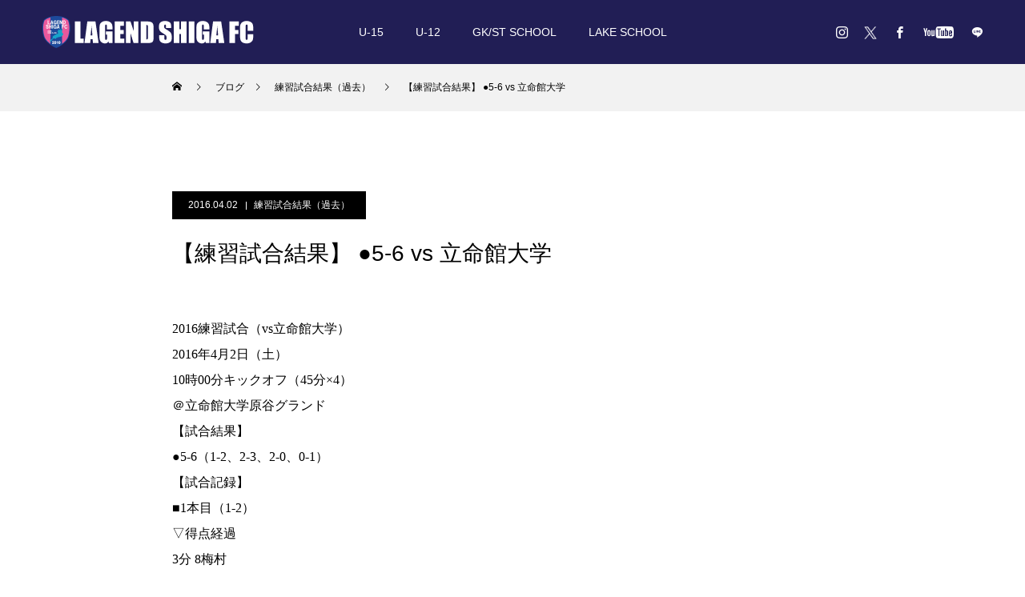

--- FILE ---
content_type: text/html; charset=UTF-8
request_url: https://lagendshigafc.com/blog/2016/04/02/863/
body_size: 12406
content:
<!DOCTYPE html>
<html class="pc" dir="ltr" lang="ja" prefix="og: https://ogp.me/ns#">
<head>
<meta charset="UTF-8">
<!--[if IE]><meta http-equiv="X-UA-Compatible" content="IE=edge"><![endif]-->
<meta name="viewport" content="width=device-width">

<meta name="description" content="2016練習試合（vs立命館大学）2016年4月2日（土）10時00分キックオフ（45分×4）＠立命館大学原谷グランド【試合結果】●5-6（1-2、2-3、2-0、0-1）【試合記録】■1本目（1-2）▽得点経過3分   ...">
<link rel="pingback" href="https://lagendshigafc.com/cms_wp/xmlrpc.php">
<link rel="shortcut icon" href="https://lagendshigafc.com/cms_wp/wp-content/uploads/2021/02/favicon-1.png">

		<!-- All in One SEO 4.6.5 - aioseo.com -->
		<title>【練習試合結果】 ●5-6 vs 立命館大学 - レイジェンド滋賀FC</title>
		<meta name="description" content="2016練習試合（vs立命館大学） 2016年4月2日（土） 10時00分キックオフ（45分×4） ＠立命館大" />
		<meta name="robots" content="max-image-preview:large" />
		<link rel="canonical" href="https://lagendshigafc.com/blog/2016/04/02/863/" />
		<meta name="generator" content="All in One SEO (AIOSEO) 4.6.5" />
		<meta property="og:locale" content="ja_JP" />
		<meta property="og:site_name" content="レイジェンド滋賀FC - 「湖国からJリーグへ！」レイジェンド滋賀FCは滋賀県を拠点に将来のJリーグ入りを目指して活動するサッカークラブです。最新のインフォメーション、試合日程や結果、育成組織などの情報をご覧いただけます。" />
		<meta property="og:type" content="article" />
		<meta property="og:title" content="【練習試合結果】 ●5-6 vs 立命館大学 - レイジェンド滋賀FC" />
		<meta property="og:description" content="2016練習試合（vs立命館大学） 2016年4月2日（土） 10時00分キックオフ（45分×4） ＠立命館大" />
		<meta property="og:url" content="https://lagendshigafc.com/blog/2016/04/02/863/" />
		<meta property="article:published_time" content="2016-04-02T04:57:49+00:00" />
		<meta property="article:modified_time" content="2016-04-02T04:57:49+00:00" />
		<meta name="twitter:card" content="summary_large_image" />
		<meta name="twitter:title" content="【練習試合結果】 ●5-6 vs 立命館大学 - レイジェンド滋賀FC" />
		<meta name="twitter:description" content="2016練習試合（vs立命館大学） 2016年4月2日（土） 10時00分キックオフ（45分×4） ＠立命館大" />
		<script type="application/ld+json" class="aioseo-schema">
			{"@context":"https:\/\/schema.org","@graph":[{"@type":"BlogPosting","@id":"https:\/\/lagendshigafc.com\/blog\/2016\/04\/02\/863\/#blogposting","name":"\u3010\u7df4\u7fd2\u8a66\u5408\u7d50\u679c\u3011 \u25cf5-6 vs \u7acb\u547d\u9928\u5927\u5b66 - \u30ec\u30a4\u30b8\u30a7\u30f3\u30c9\u6ecb\u8cc0FC","headline":"\u3010\u7df4\u7fd2\u8a66\u5408\u7d50\u679c\u3011 \u25cf5-6 vs \u7acb\u547d\u9928\u5927\u5b66","author":{"@id":"https:\/\/lagendshigafc.com\/blog\/team\/lagend2021_admin\/#author"},"publisher":{"@id":"https:\/\/lagendshigafc.com\/#organization"},"datePublished":"2016-04-02T13:57:49+09:00","dateModified":"2016-04-02T13:57:49+09:00","inLanguage":"ja","mainEntityOfPage":{"@id":"https:\/\/lagendshigafc.com\/blog\/2016\/04\/02\/863\/#webpage"},"isPartOf":{"@id":"https:\/\/lagendshigafc.com\/blog\/2016\/04\/02\/863\/#webpage"},"articleSection":"\u7df4\u7fd2\u8a66\u5408\u7d50\u679c\uff08\u904e\u53bb\uff09"},{"@type":"BreadcrumbList","@id":"https:\/\/lagendshigafc.com\/blog\/2016\/04\/02\/863\/#breadcrumblist","itemListElement":[{"@type":"ListItem","@id":"https:\/\/lagendshigafc.com\/#listItem","position":1,"name":"\u5bb6","item":"https:\/\/lagendshigafc.com\/","nextItem":"https:\/\/lagendshigafc.com\/blog\/2016\/#listItem"},{"@type":"ListItem","@id":"https:\/\/lagendshigafc.com\/blog\/2016\/#listItem","position":2,"name":"2016","item":"https:\/\/lagendshigafc.com\/blog\/2016\/","nextItem":"https:\/\/lagendshigafc.com\/blog\/2016\/04\/#listItem","previousItem":"https:\/\/lagendshigafc.com\/#listItem"},{"@type":"ListItem","@id":"https:\/\/lagendshigafc.com\/blog\/2016\/04\/#listItem","position":3,"name":"April","item":"https:\/\/lagendshigafc.com\/blog\/2016\/04\/","nextItem":"https:\/\/lagendshigafc.com\/blog\/2016\/04\/02\/#listItem","previousItem":"https:\/\/lagendshigafc.com\/blog\/2016\/#listItem"},{"@type":"ListItem","@id":"https:\/\/lagendshigafc.com\/blog\/2016\/04\/02\/#listItem","position":4,"name":"2","previousItem":"https:\/\/lagendshigafc.com\/blog\/2016\/04\/#listItem"}]},{"@type":"Organization","@id":"https:\/\/lagendshigafc.com\/#organization","name":"\u30ec\u30a4\u30b8\u30a7\u30f3\u30c9\u6ecb\u8cc0FC","description":"\u300c\u6e56\u56fd\u304b\u3089J\u30ea\u30fc\u30b0\u3078\uff01\u300d\u30ec\u30a4\u30b8\u30a7\u30f3\u30c9\u6ecb\u8cc0FC\u306f\u6ecb\u8cc0\u770c\u3092\u62e0\u70b9\u306b\u5c06\u6765\u306eJ\u30ea\u30fc\u30b0\u5165\u308a\u3092\u76ee\u6307\u3057\u3066\u6d3b\u52d5\u3059\u308b\u30b5\u30c3\u30ab\u30fc\u30af\u30e9\u30d6\u3067\u3059\u3002\u6700\u65b0\u306e\u30a4\u30f3\u30d5\u30a9\u30e1\u30fc\u30b7\u30e7\u30f3\u3001\u8a66\u5408\u65e5\u7a0b\u3084\u7d50\u679c\u3001\u80b2\u6210\u7d44\u7e54\u306a\u3069\u306e\u60c5\u5831\u3092\u3054\u89a7\u3044\u305f\u3060\u3051\u307e\u3059\u3002","url":"https:\/\/lagendshigafc.com\/"},{"@type":"Person","@id":"https:\/\/lagendshigafc.com\/blog\/team\/lagend2021_admin\/#author","url":"https:\/\/lagendshigafc.com\/blog\/team\/lagend2021_admin\/","name":"lagend2021_admin"},{"@type":"WebPage","@id":"https:\/\/lagendshigafc.com\/blog\/2016\/04\/02\/863\/#webpage","url":"https:\/\/lagendshigafc.com\/blog\/2016\/04\/02\/863\/","name":"\u3010\u7df4\u7fd2\u8a66\u5408\u7d50\u679c\u3011 \u25cf5-6 vs \u7acb\u547d\u9928\u5927\u5b66 - \u30ec\u30a4\u30b8\u30a7\u30f3\u30c9\u6ecb\u8cc0FC","description":"2016\u7df4\u7fd2\u8a66\u5408\uff08vs\u7acb\u547d\u9928\u5927\u5b66\uff09 2016\u5e744\u67082\u65e5\uff08\u571f\uff09 10\u664200\u5206\u30ad\u30c3\u30af\u30aa\u30d5\uff0845\u5206\u00d74\uff09 \uff20\u7acb\u547d\u9928\u5927","inLanguage":"ja","isPartOf":{"@id":"https:\/\/lagendshigafc.com\/#website"},"breadcrumb":{"@id":"https:\/\/lagendshigafc.com\/blog\/2016\/04\/02\/863\/#breadcrumblist"},"author":{"@id":"https:\/\/lagendshigafc.com\/blog\/team\/lagend2021_admin\/#author"},"creator":{"@id":"https:\/\/lagendshigafc.com\/blog\/team\/lagend2021_admin\/#author"},"datePublished":"2016-04-02T13:57:49+09:00","dateModified":"2016-04-02T13:57:49+09:00"},{"@type":"WebSite","@id":"https:\/\/lagendshigafc.com\/#website","url":"https:\/\/lagendshigafc.com\/","name":"\u30ec\u30a4\u30b8\u30a7\u30f3\u30c9\u6ecb\u8cc0FC","description":"\u300c\u6e56\u56fd\u304b\u3089J\u30ea\u30fc\u30b0\u3078\uff01\u300d\u30ec\u30a4\u30b8\u30a7\u30f3\u30c9\u6ecb\u8cc0FC\u306f\u6ecb\u8cc0\u770c\u3092\u62e0\u70b9\u306b\u5c06\u6765\u306eJ\u30ea\u30fc\u30b0\u5165\u308a\u3092\u76ee\u6307\u3057\u3066\u6d3b\u52d5\u3059\u308b\u30b5\u30c3\u30ab\u30fc\u30af\u30e9\u30d6\u3067\u3059\u3002\u6700\u65b0\u306e\u30a4\u30f3\u30d5\u30a9\u30e1\u30fc\u30b7\u30e7\u30f3\u3001\u8a66\u5408\u65e5\u7a0b\u3084\u7d50\u679c\u3001\u80b2\u6210\u7d44\u7e54\u306a\u3069\u306e\u60c5\u5831\u3092\u3054\u89a7\u3044\u305f\u3060\u3051\u307e\u3059\u3002","inLanguage":"ja","publisher":{"@id":"https:\/\/lagendshigafc.com\/#organization"}}]}
		</script>
		<!-- All in One SEO -->

<link rel='dns-prefetch' href='//s.w.org' />
<link rel="alternate" type="application/rss+xml" title="レイジェンド滋賀FC &raquo; フィード" href="https://lagendshigafc.com/feed/" />
<link rel="alternate" type="application/rss+xml" title="レイジェンド滋賀FC &raquo; コメントフィード" href="https://lagendshigafc.com/comments/feed/" />
		<script type="text/javascript">
			window._wpemojiSettings = {"baseUrl":"https:\/\/s.w.org\/images\/core\/emoji\/13.0.1\/72x72\/","ext":".png","svgUrl":"https:\/\/s.w.org\/images\/core\/emoji\/13.0.1\/svg\/","svgExt":".svg","source":{"concatemoji":"https:\/\/lagendshigafc.com\/cms_wp\/wp-includes\/js\/wp-emoji-release.min.js?ver=5.6.16"}};
			!function(e,a,t){var n,r,o,i=a.createElement("canvas"),p=i.getContext&&i.getContext("2d");function s(e,t){var a=String.fromCharCode;p.clearRect(0,0,i.width,i.height),p.fillText(a.apply(this,e),0,0);e=i.toDataURL();return p.clearRect(0,0,i.width,i.height),p.fillText(a.apply(this,t),0,0),e===i.toDataURL()}function c(e){var t=a.createElement("script");t.src=e,t.defer=t.type="text/javascript",a.getElementsByTagName("head")[0].appendChild(t)}for(o=Array("flag","emoji"),t.supports={everything:!0,everythingExceptFlag:!0},r=0;r<o.length;r++)t.supports[o[r]]=function(e){if(!p||!p.fillText)return!1;switch(p.textBaseline="top",p.font="600 32px Arial",e){case"flag":return s([127987,65039,8205,9895,65039],[127987,65039,8203,9895,65039])?!1:!s([55356,56826,55356,56819],[55356,56826,8203,55356,56819])&&!s([55356,57332,56128,56423,56128,56418,56128,56421,56128,56430,56128,56423,56128,56447],[55356,57332,8203,56128,56423,8203,56128,56418,8203,56128,56421,8203,56128,56430,8203,56128,56423,8203,56128,56447]);case"emoji":return!s([55357,56424,8205,55356,57212],[55357,56424,8203,55356,57212])}return!1}(o[r]),t.supports.everything=t.supports.everything&&t.supports[o[r]],"flag"!==o[r]&&(t.supports.everythingExceptFlag=t.supports.everythingExceptFlag&&t.supports[o[r]]);t.supports.everythingExceptFlag=t.supports.everythingExceptFlag&&!t.supports.flag,t.DOMReady=!1,t.readyCallback=function(){t.DOMReady=!0},t.supports.everything||(n=function(){t.readyCallback()},a.addEventListener?(a.addEventListener("DOMContentLoaded",n,!1),e.addEventListener("load",n,!1)):(e.attachEvent("onload",n),a.attachEvent("onreadystatechange",function(){"complete"===a.readyState&&t.readyCallback()})),(n=t.source||{}).concatemoji?c(n.concatemoji):n.wpemoji&&n.twemoji&&(c(n.twemoji),c(n.wpemoji)))}(window,document,window._wpemojiSettings);
		</script>
		<style type="text/css">
img.wp-smiley,
img.emoji {
	display: inline !important;
	border: none !important;
	box-shadow: none !important;
	height: 1em !important;
	width: 1em !important;
	margin: 0 .07em !important;
	vertical-align: -0.1em !important;
	background: none !important;
	padding: 0 !important;
}
</style>
	<link rel='stylesheet' id='style-css'  href='https://lagendshigafc.com/cms_wp/wp-content/themes/force_tcd078/style.css?ver=1.1.9' type='text/css' media='all' />
<link rel='stylesheet' id='sbi_styles-css'  href='https://lagendshigafc.com/cms_wp/wp-content/plugins/instagram-feed/css/sbi-styles.min.css?ver=6.4.3' type='text/css' media='all' />
<link rel='stylesheet' id='wp-block-library-css'  href='https://lagendshigafc.com/cms_wp/wp-includes/css/dist/block-library/style.min.css?ver=5.6.16' type='text/css' media='all' />
<script type='text/javascript' src='https://lagendshigafc.com/cms_wp/wp-includes/js/jquery/jquery.min.js?ver=3.5.1' id='jquery-core-js'></script>
<script type='text/javascript' src='https://lagendshigafc.com/cms_wp/wp-includes/js/jquery/jquery-migrate.min.js?ver=3.3.2' id='jquery-migrate-js'></script>
<script type='text/javascript' src='https://lagendshigafc.com/cms_wp/wp-content/themes/force_tcd078/js/jquery.cookie.js?ver=1.1.9' id='force-cookie-js'></script>
<link rel="https://api.w.org/" href="https://lagendshigafc.com/wp-json/" /><link rel="alternate" type="application/json" href="https://lagendshigafc.com/wp-json/wp/v2/posts/863" /><link rel='shortlink' href='https://lagendshigafc.com/?p=863' />
<link rel="alternate" type="application/json+oembed" href="https://lagendshigafc.com/wp-json/oembed/1.0/embed?url=https%3A%2F%2Flagendshigafc.com%2Fblog%2F2016%2F04%2F02%2F863%2F" />
<link rel="alternate" type="text/xml+oembed" href="https://lagendshigafc.com/wp-json/oembed/1.0/embed?url=https%3A%2F%2Flagendshigafc.com%2Fblog%2F2016%2F04%2F02%2F863%2F&#038;format=xml" />

<link rel="stylesheet" href="https://lagendshigafc.com/cms_wp/wp-content/themes/force_tcd078/css/design-plus.css?ver=1.1.9">
<link rel="stylesheet" href="https://lagendshigafc.com/cms_wp/wp-content/themes/force_tcd078/css/sns-botton.css?ver=1.1.9">
<link rel="stylesheet" media="screen and (max-width:1001px)" href="https://lagendshigafc.com/cms_wp/wp-content/themes/force_tcd078/css/responsive.css?ver=1.1.9">
<link rel="stylesheet" media="screen and (max-width:1001px)" href="https://lagendshigafc.com/cms_wp/wp-content/themes/force_tcd078/css/footer-bar.css?ver=1.1.9">

<script src="https://lagendshigafc.com/cms_wp/wp-content/themes/force_tcd078/js/jquery.easing.1.4.js?ver=1.1.9"></script>
<script src="https://lagendshigafc.com/cms_wp/wp-content/themes/force_tcd078/js/jscript.js?ver=1.1.9"></script>
<script src="https://lagendshigafc.com/cms_wp/wp-content/themes/force_tcd078/js/comment.js?ver=1.1.9"></script>

<link rel="stylesheet" href="https://lagendshigafc.com/cms_wp/wp-content/themes/force_tcd078/js/simplebar.css?ver=1.1.9">
<script src="https://lagendshigafc.com/cms_wp/wp-content/themes/force_tcd078/js/simplebar.min.js?ver=1.1.9"></script>



<style type="text/css">

body, input, textarea { font-family: "Hiragino Sans", "ヒラギノ角ゴ ProN", "Hiragino Kaku Gothic ProN", "游ゴシック", YuGothic, "メイリオ", Meiryo, sans-serif; }

.rich_font, .p-vertical { font-family: "Hiragino Sans", "ヒラギノ角ゴ ProN", "Hiragino Kaku Gothic ProN", "游ゴシック", YuGothic, "メイリオ", Meiryo, sans-serif; font-weight:500; }

.rich_font_type1 { font-family: Arial, "Hiragino Kaku Gothic ProN", "ヒラギノ角ゴ ProN W3", "メイリオ", Meiryo, sans-serif; }
.rich_font_type2 { font-family: "Hiragino Sans", "ヒラギノ角ゴ ProN", "Hiragino Kaku Gothic ProN", "游ゴシック", YuGothic, "メイリオ", Meiryo, sans-serif; font-weight:500; }
.rich_font_type3 { font-family: "Times New Roman" , "游明朝" , "Yu Mincho" , "游明朝体" , "YuMincho" , "ヒラギノ明朝 Pro W3" , "Hiragino Mincho Pro" , "HiraMinProN-W3" , "HGS明朝E" , "ＭＳ Ｐ明朝" , "MS PMincho" , serif; font-weight:500; }

.post_content, #next_prev_post { font-family: "Times New Roman" , "游明朝" , "Yu Mincho" , "游明朝体" , "YuMincho" , "ヒラギノ明朝 Pro W3" , "Hiragino Mincho Pro" , "HiraMinProN-W3" , "HGS明朝E" , "ＭＳ Ｐ明朝" , "MS PMincho" , serif; }

.blog_meta { color:#ffffff !important; background:#000000 !important; }
.blog_meta a { color:#ffffff; }
.blog_meta li:last-child:before { background:#ffffff; }
.news_meta { color:#ffffff !important; background:#070402 !important; }
.news_meta a { color:#ffffff; }
.news_meta li:last-child:before { background:#ffffff; }

#header { border-bottom:1px solid rgba(255,255,255,0.5); }
#header.active, .pc .header_fix #header { background:#1d4a9b; border-color:rgba(255,255,255,0) !important; }
body.no_menu #header.active { background:none !important; border-bottom:1px solid rgba(255,255,255,0.5) !important; }
.mobile #header, .mobie #header.active, .mobile .header_fix #header { background:#211e55; border:none; }
.mobile #header_logo .logo a, #menu_button:before { color:#ffffff; }
.mobile #header_logo .logo a:hover, #menu_button:hover:before { color:#cccccc; }

#global_menu > ul > li > a, #header_social_link li a, #header_logo .logo a { color:#ffffff; }
#global_menu > ul > li > a:hover, #header_social_link li a:hover:before, #global_menu > ul > li.megamenu_parent.active_button > a, #header_logo .logo a:hover, #global_menu > ul > li.active > a { color:#cccccc; }
#global_menu ul ul a { color:#FFFFFF; background:#000000; }
#global_menu ul ul a:hover { background:#1d4a9b; }
#global_menu ul ul li.menu-item-has-children > a:before { color:#FFFFFF; }
#drawer_menu { background:#222222; }
#mobile_menu a { color:#ffffff; background:#222222; border-bottom:1px solid #444444; }
#mobile_menu li li a { color:#ffffff; background:#333333; }
#mobile_menu a:hover, #drawer_menu .close_button:hover, #mobile_menu .child_menu_button:hover { color:#ffffff; background:#1d4a9b; }
#mobile_menu li li a:hover { color:#ffffff; }

.megamenu_gallery_category_list { background:#1d4a9b; }
.megamenu_gallery_category_list .title { font-size:20px; }
.megamenu_gallery_category_list .item a:before {
  background: -moz-linear-gradient(left,  rgba(0,0,0,0.5) 0%, rgba(0,0,0,0) 100%);
  background: -webkit-linear-gradient(left,  rgba(0,0,0,0.5) 0%,rgba(0,0,0,0) 100%);
  background: linear-gradient(to right,  rgba(0,0,0,0.5) 0%,rgba(0,0,0,0) 100%);
}
.megamenu_blog_list { background:#1d4a9b; }
.megamenu_blog_list .item .title { font-size:14px; }

#bread_crumb { background:#f2f2f2; }

#return_top a:before { color:#ffffff; }
#return_top a { background:#1d4a9b; }
#return_top a:hover { background:#211e55; }
#footer_banner .title { font-size:16px; color:#ffffff; }
@media screen and (max-width:750px) {
  #footer_banner .title { font-size:14px; }
}

#post_title_area .title { font-size:28px; color:#ffffff; }
#post_title_area:before {
  background: -moz-linear-gradient(top,  rgba(0,0,0,0.3) 0%, rgba(0,0,0,0) 100%);
  background: -webkit-linear-gradient(top,  rgba(0,0,0,0.3) 0%,rgba(0,0,0,0) 100%);
  background: linear-gradient(to bottom,  rgba(0,0,0,0.3) 0%,rgba(0,0,0,0) 100%);
}
#article .post_content { font-size:16px; }
#recent_post .headline { font-size:18px; }
#single_tab_post_list_header { font-size:16px; }
@media screen and (max-width:750px) {
  #post_title_area .title { font-size:20px; }
  #article .post_content { font-size:14px; }
  #recent_post .headline { font-size:16px; }
  #single_tab_post_list_header { font-size:14px; }
}

.author_profile a.avatar img, .animate_image img, .animate_background .image, #recipe_archive .blur_image {
  width:100%; height:auto;
  -webkit-transition: transform  0.75s ease;
  transition: transform  0.75s ease;
}
.author_profile a.avatar:hover img, .animate_image:hover img, .animate_background:hover .image, #recipe_archive a:hover .blur_image {
  -webkit-transform: scale(1.2);
  transform: scale(1.2);
}




a { color:#000; }

#comment_headline, .tcd_category_list a:hover, .tcd_category_list .child_menu_button:hover, #post_title_area .post_meta a:hover,
.cardlink_title a:hover, #recent_post .item a:hover, .comment a:hover, .comment_form_wrapper a:hover, .author_profile a:hover, .author_profile .author_link li a:hover:before, #post_meta_bottom a:hover,
#searchform .submit_button:hover:before, .styled_post_list1 a:hover .title_area, .styled_post_list1 a:hover .date, .p-dropdown__title:hover:after, .p-dropdown__list li a:hover, #menu_button:hover:before,
  { color: #1d4a9b; }

#submit_comment:hover, #cancel_comment_reply a:hover, #wp-calendar #prev a:hover, #wp-calendar #next a:hover, #wp-calendar td a:hover, #p_readmore .button:hover, .page_navi a:hover, #post_pagination p, #post_pagination a:hover, .c-pw__btn:hover, #post_pagination a:hover,
.member_list_slider .slick-dots button:hover::before, .member_list_slider .slick-dots .slick-active button::before, #comment_tab li.active a, #comment_tab li.active a:hover
  { background-color: #1d4a9b; }

#comment_textarea textarea:focus, .c-pw__box-input:focus, .page_navi a:hover, #post_pagination p, #post_pagination a:hover
  { border-color: #1d4a9b; }

a:hover, #header_logo a:hover, .megamenu_blog_list a:hover .title, .megamenu_blog_list .slider_arrow:hover:before, .index_post_list1 .slider_arrow:hover:before, #header_carousel .post_meta li a:hover,
#footer a:hover, #footer_social_link li a:hover:before, #bread_crumb a:hover, #bread_crumb li.home a:hover:after, #next_prev_post a:hover, #next_prev_post a:hover:before, .post_list1 .post_meta li a:hover, .index_post_list1 .carousel_arrow:hover:before, .post_list2 .post_meta li a:hover,
#recent_post .carousel_arrow:hover:before, #single_tab_post_list .carousel_arrow:hover:before, #single_tab_post_list_header li:hover, #single_author_title_area .author_link li a:hover:before, .megamenu_blog_list .carousel_arrow:hover:before,
#member_single .user_video_area a:hover:before, #single_gallery_list .item.video:hover:after, .single_copy_title_url_btn:hover, .p-dropdown__list li a:hover, .p-dropdown__title:hover
  { color: #999999; }
.post_content a { color:#000000; }
.post_content a:hover { color:#999999; }

.su-row .su-column{margin:0  !important;}
.ranking td{text-align:center;}
.cl1 td{background-color:#dcf1ff;}
.post_content th { background: #1d4a9b; color: #fff;}
.post_content ul { margin-left: 0; 
}

@media screen and (max-width: 999px) {
.num5{padding:0;}
}

/*
------------------------------------------------
バナー
------------------------------------------------
*/
@media screen and (min-width: 1000px) {
.banner_li li{ width: calc(100%/4);
 padding:0 5px;
 box-sizing:border-box;
 list-style: none;}
}
@media screen and (max-width: 999px) {
.banner_li li{ width: calc(100%/2);
 padding:0 5px;
 box-sizing:border-box;
 list-style: none;}
}
.banner_li{
 display: flex;
 flex-wrap:wrap;
}
.banner_li li img {
 max-width:100%; /*画像のはみだしを防ぐ*/
 height: auto; /*画像の縦横比を維持 */
}





/*
------------------------------------------------
スポンサーバナー
------------------------------------------------
*/
.sponsor_li{
 display: flex;
 flex-wrap:wrap;
}
.sponsor_li li img {
 max-width:100%; /*画像のはみだしを防ぐ*/
 height: auto; /*画像の縦横比を維持 */
border:1px solid #cdcdcd;
}

@media screen and (min-width: 1000px) {
.sponsor_li li{ width: calc(100%/4);/*←画像を横に4つ並べる場合*/
 padding:0 5px;/*←画像の左右に5pxの余白を入れる場合*/
 box-sizing:border-box;
 list-style: none;}
}
@media screen and (max-width: 999px) {
.sponsor_li li{ width: calc(100%/2);/*←画像を横に2つ並べる場合*/
 padding:0 5px;/*←画像の左右に5pxの余白を入れる場合*/
 box-sizing:border-box;
 list-style: none;}

.twbn{margin-top:30px !important;}
}

/*
------------------------------------------------
グロナビ背景
------------------------------------------------
*/
#global_menu {
background-color: #211E55;
}

/*
------------------------------------------------
TOP デザインコンテンツ2
------------------------------------------------
*/
.index_design_content2 .image_wrap{
 width : 100%;
 height : 550px;
}

.index_design_content2 .content {
    width: 100%;
    height: 550px;
}

/*画像ボタン最前面*/
.index_design_content2 .content_inner{
	z-index:10;
	top:75%;
}
.num6 .content_inner{
	top:75%;
}
/*画像斜めデザイントル*/
.index_design_content2 .image_wrap{
	transform:none;
}
.index_design_content2 .image{
	transform:none;
}

.inbn{margin: 0 auto;
    display: block;}
.num7{padding-top:0px !important;}


/*
------------------------------------------------
TOP 追加バナー
------------------------------------------------
*/
@media screen and (min-width: 750px) {
.top_100w_bnr{    display: flex;
    flex-wrap: wrap;
    width: 100vw;
    margin: 0 calc(50% - 50vw);}

.top_100w_bnr a{    width: 25%;
line-height: 0;}
}
@media screen and (max-width: 749px) {
.top_100w_bnr{    width: 100vw;
    margin: 0 calc(50% - 50vw);}

.top_100w_bnr a{
line-height: 0;
display: block;}
}

/*
------------------------------------------------
TOP 育成バナー　SP
------------------------------------------------
*/
.top_academy_link_sp{position: relative;}
.top_academy_link_sp p.button{position: absolute;
    bottom: 270px;
    left: 25%;}
.top_academy_link_sp p.button a{text-decoration: none;}




.tw2023711{background-color: rgb(29, 155, 240);
    color: #fff !important;
    padding: 20px 30px;
    border-radius: 50px;
    text-decoration: none !important;
    font-weight: bold;
    display: inline-block;
}

.tw2023711:hover{opacity:0.5;
}

.tw2023711div{text-align:center;}



/*
------------------------------------------------
TOP エントリーシート
------------------------------------------------
*/
@media screen and (min-width: 1000px) {
  .sheet_btn_box {
    background-color: #f5faff;
    border-top: #163da2 solid 1px;
    border-bottom: #163da2 solid 1px;
    max-width: 850px;
    /*width: 88%;*/
    padding: 50px 0;
    margin: 0 auto;
  }
  .sheet_btn_box > b {
    display: block;
    text-align: center;
    color: #163da2;
    font-size: 26px;
    margin-bottom: 1em;
  }
  .sheet_btn_box > b br {
    display: none;
  }
  .sheet_btn_box .sheet_btn {
    display: -webkit-box;
    display: -ms-flexbox;
    display: flex;
    -webkit-box-pack: center;
        -ms-flex-pack: center;
            justify-content: center;
  }
  .sheet_btn_box .sheet_btn a {
    display: table;
    width: 270px;
    background-color: #000;
    color: #fff;
    font-size: 18px;
    padding: 0.7em 0;
text-decoration: none;

  }
  .sheet_btn_box .sheet_btn a:hover {
    background-color: #585858;
  }
  .sheet_btn_box .sheet_btn a:nth-child(1) {
    margin-right: 30px;
  }
  .sheet_btn_box .sheet_btn a p {
    display: table;
    text-align: center;
    margin: 0 auto;
    padding-right: 2em;
    letter-spacing: 0.08em;
    position: relative;
  }
  .sheet_btn_box .sheet_btn a p::after {
    content: "";
    display: block;
    width: 1.6em;
    height: 1.6em;
    background-image: url(https://lagendshigafc.com/cms_wp/wp-content/themes/force_tcd078/img/common/icon_pdf.svg);
    background-position: center center;
    background-repeat: no-repeat;
    background-size: 100% auto;
    position: absolute;
    right: 0;
    top: 50%;
    margin-top: -0.8em;
  }
  .sheet_btn_box .sheet_btn a:nth-child(2) p::after {
    background-image: url(https://lagendshigafc.com/cms_wp/wp-content/themes/force_tcd078/img/common/icon_excel.svg);
  }
}
@media screen and (max-width:999px) {
  .sheet_btn_box {
    background-color: #f5faff;
    border-top: #163da2 solid 1px;
    border-bottom: #163da2 solid 1px;
    max-width: 850px;
    width: 88%;
    padding: 3em 0;
    margin: 0 auto;
  }
  .sheet_btn_box > b {
    display: block;
    text-align: center;
    color: #163da2;
    font-size: min(5.2vw, 26px);
    line-height: 1.5;
    margin-bottom: 1em;
  }
  .sheet_btn_box .sheet_btn {
    display: block;
  }
  .sheet_btn_box .sheet_btn a {
    display: table;
    max-width: 270px;
    width: 80%;
    background-color: #000;
    color: #fff;
    font-size: min(4.2vw, 18px);
    padding:0.7em 0;
    margin: 0 auto;
text-decoration: none;

  }
  .sheet_btn_box .sheet_btn a:nth-child(1) {
    margin-bottom: 15px;
  }
  .sheet_btn_box .sheet_btn a p {
    display: table;
    text-align: center;
    margin: 0 auto;
    padding-right: 2em;
    letter-spacing: 0.08em;
    position: relative;
  }
  .sheet_btn_box .sheet_btn a p::after {
    content: "";
    display: block;
    width: 1.6em;
    height: 1.6em;
    background-image: url(https://lagendshigafc.com/cms_wp/wp-content/themes/force_tcd078/img/common/icon_pdf.svg);
    background-position: center center;
    background-repeat: no-repeat;
    background-size: 100% auto;
    position: absolute;
    right: 0;
    top: 50%;
    margin-top: -0.8em;
  }
  .sheet_btn_box .sheet_btn a:nth-child(2) p::after {
    background-image: url(https://lagendshigafc.com/cms_wp/wp-content/themes/force_tcd078/img/common/icon_excel.svg);
  }
}




/******ニュースのヘッダー白枠削除*****/
.category .headline_area,.blog .headline_area{display:none;}
.styled_h2 {
  font-size:22px !important; text-align:left; color:#000000;   border-top:1px solid #222222;
  border-bottom:1px solid #222222;
  border-left:0px solid #222222;
  border-right:0px solid #222222;
  padding:30px 0px 30px 0px !important;
  margin:0px 0px 30px !important;
}
.styled_h3 {
  font-size:20px !important; text-align:left; color:#000000;   border-top:2px solid #222222;
  border-bottom:1px solid #dddddd;
  border-left:0px solid #dddddd;
  border-right:0px solid #dddddd;
  padding:30px 0px 30px 20px !important;
  margin:0px 0px 30px !important;
}
.styled_h4 {
  font-size:18px !important; text-align:left; color:#000000;   border-top:0px solid #dddddd;
  border-bottom:0px solid #dddddd;
  border-left:2px solid #222222;
  border-right:0px solid #dddddd;
  padding:10px 0px 10px 15px !important;
  margin:0px 0px 30px !important;
}
.styled_h5 {
  font-size:16px !important; text-align:left; color:#000000;   border-top:0px solid #dddddd;
  border-bottom:0px solid #dddddd;
  border-left:0px solid #dddddd;
  border-right:0px solid #dddddd;
  padding:15px 15px 15px 15px !important;
  margin:0px 0px 30px !important;
}
.q_custom_button1 { background: #535353; color: #ffffff !important; border-color: #535353 !important; }
.q_custom_button1:hover, .q_custom_button1:focus { background: #7d7d7d; color: #ffffff !important; border-color: #7d7d7d !important; }
.q_custom_button2 { background: #535353; color: #ffffff !important; border-color: #535353 !important; }
.q_custom_button2:hover, .q_custom_button2:focus { background: #7d7d7d; color: #ffffff !important; border-color: #7d7d7d !important; }
.q_custom_button3 { background: #535353; color: #ffffff !important; border-color: #535353 !important; }
.q_custom_button3:hover, .q_custom_button3:focus { background: #7d7d7d; color: #ffffff !important; border-color: #7d7d7d !important; }
.speech_balloon_left1 .speach_balloon_text { background-color: #ffdfdf; border-color: #ffdfdf; color: #000000 }
.speech_balloon_left1 .speach_balloon_text::before { border-right-color: #ffdfdf }
.speech_balloon_left1 .speach_balloon_text::after { border-right-color: #ffdfdf }
.speech_balloon_left2 .speach_balloon_text { background-color: #ffffff; border-color: #ff5353; color: #000000 }
.speech_balloon_left2 .speach_balloon_text::before { border-right-color: #ff5353 }
.speech_balloon_left2 .speach_balloon_text::after { border-right-color: #ffffff }
.speech_balloon_right1 .speach_balloon_text { background-color: #ccf4ff; border-color: #ccf4ff; color: #000000 }
.speech_balloon_right1 .speach_balloon_text::before { border-left-color: #ccf4ff }
.speech_balloon_right1 .speach_balloon_text::after { border-left-color: #ccf4ff }
.speech_balloon_right2 .speach_balloon_text { background-color: #ffffff; border-color: #0789b5; color: #000000 }
.speech_balloon_right2 .speach_balloon_text::before { border-left-color: #0789b5 }
.speech_balloon_right2 .speach_balloon_text::after { border-left-color: #ffffff }

</style>

<script type="text/javascript">
jQuery(document).ready(function($){

  $('.megamenu_blog_slider').slick({
    infinite: true,
    dots: false,
    arrows: false,
    slidesToShow: 5,
    slidesToScroll: 1,
    swipeToSlide: true,
    touchThreshold: 20,
    adaptiveHeight: false,
    pauseOnHover: true,
    autoplay: false,
    fade: false,
    easing: 'easeOutExpo',
    speed: 700,
    autoplaySpeed: 5000
  });
  $('.megamenu_blog_list_inner .prev_item').on('click', function() {
    $('.megamenu_blog_slider').slick('slickPrev');
  });
  $('.megamenu_blog_list_inner .next_item').on('click', function() {
    $('.megamenu_blog_slider').slick('slickNext');
  });

});
</script>
<script type="text/javascript">
jQuery(document).ready(function($){

    $('#recent_post .post_list').slick({
    infinite: true,
    dots: false,
    arrows: false,
    slidesToShow: 4,
    slidesToScroll: 1,
    swipeToSlide: true,
    touchThreshold: 20,
    adaptiveHeight: false,
    pauseOnHover: true,
    autoplay: true,
    fade: false,
    easing: 'easeOutExpo',
    speed: 700,
    autoplaySpeed: 5000,
    responsive: [
      {
        breakpoint: 1001,
        settings: { slidesToShow: 3 }
      },
      {
        breakpoint: 650,
        settings: { slidesToShow: 2 }
      }
    ]
  });
  $('#recent_post .prev_item').on('click', function() {
    $('#recent_post .post_list').slick('slickPrev');
  });
  $('#recent_post .next_item').on('click', function() {
    $('#recent_post .post_list').slick('slickNext');
  });
  
  $('#single_tab_post_list_header li:first-child').addClass('active');
  $('#single_tab_post_list .post_list_wrap:first').addClass('active');

    $('#related_post .post_list').slick({
    infinite: true,
    dots: false,
    arrows: false,
    slidesToShow: 4,
    slidesToScroll: 1,
    swipeToSlide: true,
    touchThreshold: 20,
    adaptiveHeight: false,
    pauseOnHover: true,
    autoplay: true,
    fade: false,
    easing: 'easeOutExpo',
    speed: 700,
    autoplaySpeed: 5000,
    responsive: [
      {
        breakpoint: 1001,
        settings: { slidesToShow: 3 }
      },
      {
        breakpoint: 650,
        settings: { slidesToShow: 2 }
      }
    ]
  });
  $('#related_post .prev_item').on('click', function() {
    $('#related_post .post_list').slick('slickPrev');
  });
  $('#related_post .next_item').on('click', function() {
    $('#related_post .post_list').slick('slickNext');
  });
  $('#related_post_list_header').on('click', function() {
    $('#single_tab_post_list_header li').removeClass('active');
    $(this).addClass('active');
    $('#single_tab_post_list .post_list_wrap').hide();
    $('#related_post').fadeIn(700);
    $('#related_post .post_list').slick('setPosition');
    return false;
  });
  
    $('#recommend_post .post_list').slick({
    infinite: true,
    dots: false,
    arrows: false,
    slidesToShow: 4,
    slidesToScroll: 1,
    swipeToSlide: true,
    touchThreshold: 20,
    adaptiveHeight: false,
    pauseOnHover: true,
    autoplay: true,
    fade: false,
    easing: 'easeOutExpo',
    speed: 700,
    autoplaySpeed: 5000,
    responsive: [
      {
        breakpoint: 1001,
        settings: { slidesToShow: 3 }
      },
      {
        breakpoint: 650,
        settings: { slidesToShow: 2 }
      }
    ]
  });
  $('#recommend_post .prev_item').on('click', function() {
    $('#recommend_post .post_list').slick('slickPrev');
  });
  $('#recommend_post .next_item').on('click', function() {
    $('#recommend_post .post_list').slick('slickNext');
  });
  $('#recommend_post_list_header').on('click', function() {
    $('#single_tab_post_list_header li').removeClass('active');
    $(this).addClass('active');
    $('#single_tab_post_list .post_list_wrap').hide();
    $('#recommend_post').fadeIn(700);
    $('#recommend_post .post_list').slick('setPosition');
    return false;
  });
  
    $('#featured_post .post_list').slick({
    infinite: true,
    dots: false,
    arrows: false,
    slidesToShow: 4,
    slidesToScroll: 1,
    swipeToSlide: true,
    touchThreshold: 20,
    adaptiveHeight: false,
    pauseOnHover: true,
    autoplay: true,
    fade: false,
    easing: 'easeOutExpo',
    speed: 700,
    autoplaySpeed: 5000,
    responsive: [
      {
        breakpoint: 1001,
        settings: { slidesToShow: 3 }
      },
      {
        breakpoint: 650,
        settings: { slidesToShow: 2 }
      }
    ]
  });
  $('#featured_post .prev_item').on('click', function() {
    $('#featured_post .post_list').slick('slickPrev');
  });
  $('#featured_post .next_item').on('click', function() {
    $('#featured_post .post_list').slick('slickNext');
  });
  $('#featured_post_list_header').on('click', function() {
    $('#single_tab_post_list_header li').removeClass('active');
    $(this).addClass('active');
    $('#single_tab_post_list .post_list_wrap').hide();
    $('#featured_post').fadeIn(700);
    $('#featured_post .post_list').slick('setPosition');
    return false;
  });
  
});
</script>
<style>
.p-cta--1 .button { background: #004c66; }
.p-cta--1 .button:hover { background: #444444; }
.p-cta--2 .button { background: #004c66; }
.p-cta--2 .button:hover { background: #444444; }
.p-cta--3 .button { background: #004c66; }
.p-cta--3 .button:hover { background: #444444; }
</style>
<style type="text/css">
.p-footer-cta--1 .p-footer-cta__catch { color: #ffffff; }
.p-footer-cta--1 .p-footer-cta__desc { color: #999999; }
.p-footer-cta--1 .p-footer-cta__inner { background: rgba( 0, 0, 0, 1); }
.p-footer-cta--1 .p-footer-cta__btn { color:#ffffff; background: #004c66; }
.p-footer-cta--1 .p-footer-cta__btn:hover { color:#ffffff; background: #444444; }
.p-footer-cta--2 .p-footer-cta__catch { color: #ffffff; }
.p-footer-cta--2 .p-footer-cta__desc { color: #999999; }
.p-footer-cta--2 .p-footer-cta__inner { background: rgba( 0, 0, 0, 1); }
.p-footer-cta--2 .p-footer-cta__btn { color:#ffffff; background: #004c66; }
.p-footer-cta--2 .p-footer-cta__btn:hover { color:#ffffff; background: #444444; }
.p-footer-cta--3 .p-footer-cta__catch { color: #ffffff; }
.p-footer-cta--3 .p-footer-cta__desc { color: #999999; }
.p-footer-cta--3 .p-footer-cta__inner { background: rgba( 0, 0, 0, 1); }
.p-footer-cta--3 .p-footer-cta__btn { color:#ffffff; background: #004c66; }
.p-footer-cta--3 .p-footer-cta__btn:hover { color:#ffffff; background: #444444; }
</style>

<!-- Google tag (gtag.js) -->
<script async src="https://www.googletagmanager.com/gtag/js?id=G-KNBG6M3LPL"></script>
<script>
  window.dataLayer = window.dataLayer || [];
  function gtag(){dataLayer.push(arguments);}
  gtag('js', new Date());

  gtag('config', 'G-KNBG6M3LPL');
</script>
</head>
<body id="body" class="post-template-default single single-post postid-863 single-format-standard">


<div id="container">

 <header id="header">

  <div id="header_logo">
   <div class="logo">
 <a href="https://lagendshigafc.com/" title="レイジェンド滋賀FC">
    <img class="pc_logo_image type1" src="https://lagendshigafc.com/cms_wp/wp-content/uploads/2021/02/lagend_logo.png?1769099669" alt="レイジェンド滋賀FC" title="レイジェンド滋賀FC" width="270" height="42" />
      <img class="mobile_logo_image" src="https://lagendshigafc.com/cms_wp/wp-content/uploads/2021/02/lagend_logo.png?1769099669" alt="レイジェンド滋賀FC" title="レイジェンド滋賀FC" width="270" height="42" />
   </a>
</div>

  </div>

    <a href="#" id="menu_button"><span>メニュー</span></a>
  <nav id="global_menu">
   <ul id="menu-%e3%82%b5%e3%83%b3%e3%83%97%e3%83%ab%e3%83%a1%e3%83%8b%e3%83%a5%e3%83%bc" class="menu"><li id="menu-item-12697" class="menu-item menu-item-type-custom menu-item-object-custom menu-item-12697"><a href="https://lagendshigafc.com/academy/レイジェンド滋賀u-15/">U-15</a></li>
<li id="menu-item-12699" class="menu-item menu-item-type-custom menu-item-object-custom menu-item-12699"><a href="https://lagendshigafc.com/academy/%e3%83%ac%e3%82%a4%e3%82%b8%e3%82%a7%e3%83%b3%e3%83%89%e6%bb%8b%e8%b3%80fc-u-12-2/">U-12</a></li>
<li id="menu-item-12700" class="menu-item menu-item-type-custom menu-item-object-custom menu-item-12700"><a href="https://sgrum.com/entry/s1836lgsgf/STGK/">GK/ST SCHOOL</a></li>
<li id="menu-item-12702" class="menu-item menu-item-type-custom menu-item-object-custom menu-item-12702"><a href="https://lagendshigafc.com/academy/レイジェンド滋賀fc-lake-school/">LAKE SCHOOL</a></li>
</ul>  </nav>
  
      <ul id="header_social_link" class="clearfix">
   <li class="insta"><a href="https://www.instagram.com/lagendshigafc/?hl=ja" rel="nofollow" target="_blank" title="Instagram"><span>Instagram</span></a></li>   <li class="twitter"><a href="https://twitter.com/LagendShigaFC" rel="nofollow" target="_blank" title="Twitter"><span>Twitter</span></a></li>   <li class="facebook"><a href="https://www.facebook.com/lagendshigafc/" rel="nofollow" target="_blank" title="Facebook"><span>Facebook</span></a></li>      <li class="youtube"><a href="https://www.youtube.com/channel/UCMqq4F1H1xLzevjwd9Qk22w" rel="nofollow" target="_blank" title="Youtube"><span>Youtube</span></a></li>   <li class="contact"><a href="https://page.line.me/238yreke?openQrModal=true" rel="nofollow" target="_blank" title="Contact"><span>Contact</span></a></li>     </ul>
  
  
 </header>

 
<div id="page_header"  style="background:url(https://lagendshigafc.com/cms_wp/wp-content/uploads/2025/07/523CA9EC-0DC5-458F-9587-1A99AAE1A36F_1_201_a.jpeg) no-repeat center top; background-size:cover;">
 </div>
<div id="bread_crumb">

<ul class="clearfix" itemscope itemtype="http://schema.org/BreadcrumbList">
 <li itemprop="itemListElement" itemscope itemtype="http://schema.org/ListItem" class="home"><a itemprop="item" href="https://lagendshigafc.com/"><span itemprop="name">ホーム</span></a><meta itemprop="position" content="1"></li>
 <li itemprop="itemListElement" itemscope itemtype="http://schema.org/ListItem"><a itemprop="item" href="https://lagendshigafc.com/news/"><span itemprop="name">ブログ</span></a><meta itemprop="position" content="2"></li>
  <li class="category" itemprop="itemListElement" itemscope itemtype="http://schema.org/ListItem">
    <a itemprop="item" href="https://lagendshigafc.com/blog/category/%e7%b7%b4%e7%bf%92%e8%a9%a6%e5%90%88%e7%b5%90%e6%9e%9c%ef%bc%88%e9%81%8e%e5%8e%bb%ef%bc%89/"><span itemprop="name">練習試合結果（過去）</span></a>
    <meta itemprop="position" content="3">
 </li>
  <li class="last" itemprop="itemListElement" itemscope itemtype="http://schema.org/ListItem"><span itemprop="name">【練習試合結果】 ●5-6 vs 立命館大学</span><meta itemprop="position" content="4"></li>
</ul>

</div>

<div id="main_contents" class="clearfix">

  
  <article id="article">

   
      <div id="post_title_area" class="no_image">
        <ul class="post_meta blog_meta clearfix">
     <li class="date"><time class="entry-date updated" datetime="2016-04-02T13:57:49+09:00">2016.04.02</time></li>     <li class="category"><a href="https://lagendshigafc.com/blog/category/%e7%b7%b4%e7%bf%92%e8%a9%a6%e5%90%88%e7%b5%90%e6%9e%9c%ef%bc%88%e9%81%8e%e5%8e%bb%ef%bc%89/" rel="category tag">練習試合結果（過去）</a></li>    </ul>
        <h1 class="title rich_font_type2 entry-title">【練習試合結果】 ●5-6 vs 立命館大学</h1>
       </div>

   
   
   
   
      <div class="post_content clearfix">
    <p>2016練習試合（vs立命館大学）<br />
2016年4月2日（土）<br />
10時00分キックオフ（45分×4）<br />
＠立命館大学原谷グランド<br />
【試合結果】<br />
●5-6（1-2、2-3、2-0、0-1）<br />
【試合記録】<br />
■1本目（1-2）<br />
▽得点経過<br />
3分   8梅村<br />
15分   失点<br />
25分   失点<br />
■2本目（2-3）<br />
▽得点経過<br />
5分    失点<br />
12分    7西村<br />
27分    失点<br />
43分    失点<br />
44分    9中井<br />
■3本目（2-0）<br />
▽得点経過<br />
2分  21西山<br />
15分   21西山<br />
■4本目（0-1）<br />
▽得点経過<br />
3分   失点<br />
※出場メンバー等の詳細につきましては非公開とさせていただきます。</p>

   </div>

   
   
   
   
   
      <div id="next_prev_post" class="clearfix">
    <div class="item prev_post clearfix">
 <a class="animate_background" href="https://lagendshigafc.com/blog/2016/04/02/2223/">
  <div class="title_area">
   <p class="title"><span>公式グッズオンラインショップ開設のお知らせ</span></p>
   <p class="nav">前の記事</p>
  </div>
 </a>
</div>
<div class="item next_post clearfix">
 <a class="animate_background" href="https://lagendshigafc.com/blog/2016/04/02/2222/">
  <div class="title_area">
   <p class="title"><span>【練習試合結果のお知らせ】（vs立命館大学）</span></p>
   <p class="nav">次の記事</p>
  </div>
 </a>
</div>
   </div>
   
   
   
  </article><!-- END #article -->

  
    <div id="recent_post" class="carousel">
   <h3 class="headline rich_font">最近の記事</h3>
   <div class="post_list ">
        <article class="item">
     <a class="link animate_background" href="https://lagendshigafc.com/blog/2025/12/19/13178/">
      <div class="image_wrap">
       <div class="image" style="background:url(https://lagendshigafc.com/cms_wp/wp-content/uploads/2025/12/25BBE65F-F4B8-4C98-A82F-6AC647D3EEF6_1_201_a-500x500.jpeg) no-repeat center center; background-size:cover;"></div>
      </div>
      <div class="title_area">
       <h3 class="title"><span>初蹴り　開催のお知らせ</span></h3>
      </div>
     </a>
    </article>
        <article class="item">
     <a class="link animate_background" href="https://lagendshigafc.com/blog/2025/12/18/13175/">
      <div class="image_wrap">
       <div class="image" style="background:url(https://lagendshigafc.com/cms_wp/wp-content/uploads/2025/12/20251207163505_936-500x500.jpeg) no-repeat center center; background-size:cover;"></div>
      </div>
      <div class="title_area">
       <h3 class="title"><span>U-10選手権 湖南予選 2次</span></h3>
      </div>
     </a>
    </article>
        <article class="item">
     <a class="link animate_background" href="https://lagendshigafc.com/blog/2025/12/18/13172/">
      <div class="image_wrap">
       <div class="image" style="background:url(https://lagendshigafc.com/cms_wp/wp-content/uploads/2025/12/20251130150921_334-500x500.jpeg) no-repeat center center; background-size:cover;"></div>
      </div>
      <div class="title_area">
       <h3 class="title"><span>U-11選手権 湖南予選 2次</span></h3>
      </div>
     </a>
    </article>
        <article class="item">
     <a class="link animate_background" href="https://lagendshigafc.com/blog/2025/12/18/13169/">
      <div class="image_wrap">
       <div class="image" style="background:url(https://lagendshigafc.com/cms_wp/wp-content/uploads/2025/12/20251130112126_837-500x500.jpeg) no-repeat center center; background-size:cover;"></div>
      </div>
      <div class="title_area">
       <h3 class="title"><span>U-14 クラブユース新人戦決勝T</span></h3>
      </div>
     </a>
    </article>
        <article class="item">
     <a class="link animate_background" href="https://lagendshigafc.com/blog/2025/12/18/13165/">
      <div class="image_wrap">
       <div class="image" style="background:url(https://lagendshigafc.com/cms_wp/wp-content/uploads/2025/12/20251129181115_852-500x500.jpeg) no-repeat center center; background-size:cover;"></div>
      </div>
      <div class="title_area">
       <h3 class="title"><span>U-11選手権 湖南予選 1次</span></h3>
      </div>
     </a>
    </article>
        <article class="item">
     <a class="link animate_background" href="https://lagendshigafc.com/blog/2025/12/18/13162/">
      <div class="image_wrap">
       <div class="image" style="background:url(https://lagendshigafc.com/cms_wp/wp-content/uploads/2025/12/20251129160616_456-500x500.jpeg) no-repeat center center; background-size:cover;"></div>
      </div>
      <div class="title_area">
       <h3 class="title"><span>U-11選手権 湖南予選 1次</span></h3>
      </div>
     </a>
    </article>
        <article class="item">
     <a class="link animate_background" href="https://lagendshigafc.com/blog/2025/12/18/13159/">
      <div class="image_wrap">
       <div class="image" style="background:url(https://lagendshigafc.com/cms_wp/wp-content/uploads/2025/12/20251129150300_100-500x500.jpeg) no-repeat center center; background-size:cover;"></div>
      </div>
      <div class="title_area">
       <h3 class="title"><span>U-14 クラブユース新人戦予選⑤</span></h3>
      </div>
     </a>
    </article>
        <article class="item">
     <a class="link animate_background" href="https://lagendshigafc.com/blog/2025/12/18/13155/">
      <div class="image_wrap">
       <div class="image" style="background:url(https://lagendshigafc.com/cms_wp/wp-content/uploads/2025/12/20251124114225_575-500x500.jpeg) no-repeat center center; background-size:cover;"></div>
      </div>
      <div class="title_area">
       <h3 class="title"><span>U-14 クラブユース新人戦予選④</span></h3>
      </div>
     </a>
    </article>
       </div><!-- END .post_list -->

      <div class="carousel_arrow prev_item"></div>
   <div class="carousel_arrow next_item"></div>
   
  </div><!-- END #recent_post -->
  

  
  
  <div id="side_col">
<div class="widget_content clearfix tcdw_category_list_widget" id="tcdw_category_list_widget-2">
<h3 class="widget_headline"><span>カテゴリー</span></h3>		<div class="p-dropdown">
			<div class="p-dropdown__title">カテゴリーを選択</div>
			<ul class="p-dropdown__list">
 	<li class="cat-item cat-item-43"><a href="https://lagendshigafc.com/blog/category/u-12-%e5%85%ac%e5%bc%8f%e6%88%a6/">U-12 公式戦</a>
</li>
	<li class="cat-item cat-item-45"><a href="https://lagendshigafc.com/blog/category/u-13-%e5%85%ac%e5%bc%8f%e6%88%a6/">U-13 公式戦</a>
</li>
	<li class="cat-item cat-item-44"><a href="https://lagendshigafc.com/blog/category/u-15-%e5%85%ac%e5%bc%8f%e6%88%a6/">U-15 公式戦</a>
</li>
	<li class="cat-item cat-item-8"><a href="https://lagendshigafc.com/blog/category/category3/">お知らせ</a>
</li>
	<li class="cat-item cat-item-42"><a href="https://lagendshigafc.com/blog/category/%e3%82%a2%e3%82%ab%e3%83%87%e3%83%9f%e3%83%bc/">アカデミー</a>
</li>
	<li class="cat-item cat-item-18"><a href="https://lagendshigafc.com/blog/category/%e3%82%af%e3%83%a9%e3%83%96%e6%83%85%e5%a0%b1/">クラブ情報</a>
</li>
	<li class="cat-item cat-item-19"><a href="https://lagendshigafc.com/blog/category/%e3%82%b9%e3%83%9d%e3%83%b3%e3%82%b5%e3%83%bc/">スポンサー</a>
</li>
	<li class="cat-item cat-item-22"><a href="https://lagendshigafc.com/blog/category/%e3%83%95%e3%82%a1%e3%83%b3%e3%82%be%e3%83%bc%e3%83%b3/">ファンゾーン</a>
</li>
	<li class="cat-item cat-item-37"><a href="https://lagendshigafc.com/blog/category/%e3%83%a1%e3%83%87%e3%82%a3%e3%82%a2%e3%83%bb%e3%82%a4%e3%83%99%e3%83%b3%e3%83%88/">メディア・イベント</a>
</li>
	<li class="cat-item cat-item-16"><a href="https://lagendshigafc.com/blog/category/%e5%85%ac%e5%bc%8f%e8%a9%a6%e5%90%88%e7%b5%90%e6%9e%9c%ef%bc%88%e9%81%8e%e5%8e%bb%ef%bc%89/">公式試合結果（過去）</a>
</li>
	<li class="cat-item cat-item-25"><a href="https://lagendshigafc.com/blog/category/%e5%bf%9c%e6%8f%b4%e8%87%aa%e8%b2%a9%e6%a9%9f/">応援自販機</a>
</li>
	<li class="cat-item cat-item-1"><a href="https://lagendshigafc.com/blog/category/uncategorized/">未分類</a>
</li>
	<li class="cat-item cat-item-29"><a href="https://lagendshigafc.com/blog/category/%e6%ac%a1%e7%af%80%e8%a9%a6%e5%90%88%e6%a1%88%e5%86%85/">次節試合案内</a>
</li>
	<li class="cat-item cat-item-36"><a href="https://lagendshigafc.com/blog/category/%e7%b7%b4%e7%bf%92%e8%a9%a6%e5%90%88%e7%b5%90%e6%9e%9c/">練習試合結果</a>
</li>
	<li class="cat-item cat-item-41"><a href="https://lagendshigafc.com/blog/category/%e7%b7%b4%e7%bf%92%e8%a9%a6%e5%90%88%e7%b5%90%e6%9e%9c%e9%80%9a%e7%9f%a5/">練習試合結果通知</a>
</li>
	<li class="cat-item cat-item-17"><a href="https://lagendshigafc.com/blog/category/%e7%b7%b4%e7%bf%92%e8%a9%a6%e5%90%88%e7%b5%90%e6%9e%9c%ef%bc%88%e9%81%8e%e5%8e%bb%ef%bc%89/">練習試合結果（過去）</a>
</li>
	<li class="cat-item cat-item-7"><a href="https://lagendshigafc.com/blog/category/category2/">試合結果</a>
</li>
	<li class="cat-item cat-item-40"><a href="https://lagendshigafc.com/blog/category/%e8%a9%a6%e5%90%88%e7%b5%90%e6%9e%9c%e9%80%9a%e7%9f%a5/">試合結果通知</a>
</li>
			</ul>
		</div>

</div>

 
</div>
</div><!-- END #main_contents -->


  <footer id="footer">

  
  <div id="footer_inner">

   
         <ul id="footer_social_link" class="clearfix">
    <li class="insta"><a href="https://www.instagram.com/lagend_academy/" rel="nofollow" target="_blank" title="Instagram"><span>Instagram</span></a></li>    <li class="twitter"><a href="https://twitter.com/LagendShigaFC" rel="nofollow" target="_blank" title="Twitter"><span>Twitter</span></a></li>                <li class="contact"><a href="https://page.line.me/238yreke?openQrModal=true" rel="nofollow" target="_blank" title="Contact"><span>Contact</span></a></li>       </ul>
   
         <div id="footer_menu" class="footer_menu">
    <ul id="menu-%e3%83%95%e3%83%83%e3%82%bf%e3%83%bc%e3%83%a1%e3%83%8b%e3%83%a5%e3%83%bc" class="menu"><li id="menu-item-444" class="menu-item menu-item-type-post_type menu-item-object-page menu-item-444"><a href="https://lagendshigafc.com/company/">会社概要</a></li>
<li id="menu-item-445" class="menu-item menu-item-type-post_type menu-item-object-page menu-item-445"><a href="https://lagendshigafc.com/terms/">ご利用規約</a></li>
<li id="menu-item-446" class="menu-item menu-item-type-post_type menu-item-object-page menu-item-446"><a href="https://lagendshigafc.com/privacypolicy/">プライバシーポリシー</a></li>
<li id="menu-item-447" class="menu-item menu-item-type-post_type menu-item-object-page menu-item-447"><a href="https://lagendshigafc.com/law/">特定商取引に関する法律に基づく表記</a></li>
</ul>   </div>
   
   
  </div><!-- END #footer_inner -->

  
    <div class="footer_bg_image " style="background:url(https://lagendshigafc.com/cms_wp/wp-content/uploads/2021/09/28796984footer.jpg) no-repeat center center; background-size:cover;"></div>
    
 </footer>

 <p id="copyright" style="color:#ffffff; background:#211e55;">Copyright © レイジェンド滋賀FC All rights reserved</p>

 
 <div id="return_top">
  <a href="#body"><span>PAGE TOP</span></a>
 </div>

 
</div><!-- #container -->

<div id="drawer_menu">
  <nav>
  <ul id="mobile_menu" class="menu"><li class="menu-item menu-item-type-custom menu-item-object-custom menu-item-12697"><a href="https://lagendshigafc.com/academy/レイジェンド滋賀u-15/">U-15</a></li>
<li class="menu-item menu-item-type-custom menu-item-object-custom menu-item-12699"><a href="https://lagendshigafc.com/academy/%e3%83%ac%e3%82%a4%e3%82%b8%e3%82%a7%e3%83%b3%e3%83%89%e6%bb%8b%e8%b3%80fc-u-12-2/">U-12</a></li>
<li class="menu-item menu-item-type-custom menu-item-object-custom menu-item-12700"><a href="https://sgrum.com/entry/s1836lgsgf/STGK/">GK/ST SCHOOL</a></li>
<li class="menu-item menu-item-type-custom menu-item-object-custom menu-item-12702"><a href="https://lagendshigafc.com/academy/レイジェンド滋賀fc-lake-school/">LAKE SCHOOL</a></li>
</ul> </nav>
  <div id="mobile_banner">
   </div><!-- END #header_mobile_banner -->
</div>

<script>
jQuery(document).ready(function($){
  $('#page_header').addClass('animate');
});
</script>


<!-- Instagram Feed JS -->
<script type="text/javascript">
var sbiajaxurl = "https://lagendshigafc.com/cms_wp/wp-admin/admin-ajax.php";
</script>
<link rel='stylesheet' id='slick-style-css'  href='https://lagendshigafc.com/cms_wp/wp-content/themes/force_tcd078/js/slick.css?ver=1.0.0' type='text/css' media='all' />
<script type='text/javascript' src='https://lagendshigafc.com/cms_wp/wp-includes/js/comment-reply.min.js?ver=5.6.16' id='comment-reply-js'></script>
<script type='text/javascript' src='https://lagendshigafc.com/cms_wp/wp-content/themes/force_tcd078/js/jquery.inview.min.js?ver=1.1.9' id='force-inview-js'></script>
<script type='text/javascript' id='force-cta-js-extra'>
/* <![CDATA[ */
var tcd_cta = {"admin_url":"https:\/\/lagendshigafc.com\/cms_wp\/wp-admin\/admin-ajax.php","ajax_nonce":"257f648ddb"};
/* ]]> */
</script>
<script type='text/javascript' src='https://lagendshigafc.com/cms_wp/wp-content/themes/force_tcd078/admin/js/cta.min.js?ver=1.1.9' id='force-cta-js'></script>
<script type='text/javascript' src='https://lagendshigafc.com/cms_wp/wp-content/themes/force_tcd078/js/footer-cta.min.js?ver=1.1.9' id='force-footer-cta-js'></script>
<script type='text/javascript' id='force-admin-footer-cta-js-extra'>
/* <![CDATA[ */
var tcd_footer_cta = {"admin_url":"https:\/\/lagendshigafc.com\/cms_wp\/wp-admin\/admin-ajax.php","ajax_nonce":"50653f13cf"};
/* ]]> */
</script>
<script type='text/javascript' src='https://lagendshigafc.com/cms_wp/wp-content/themes/force_tcd078/admin/js/footer-cta.min.js?ver=1.1.9' id='force-admin-footer-cta-js'></script>
<script type='text/javascript' src='https://lagendshigafc.com/cms_wp/wp-includes/js/wp-embed.min.js?ver=5.6.16' id='wp-embed-js'></script>
<script type='text/javascript' src='https://lagendshigafc.com/cms_wp/wp-content/themes/force_tcd078/js/slick.min.js?ver=1.0.0' id='slick-script-js'></script>
</body>
</html>